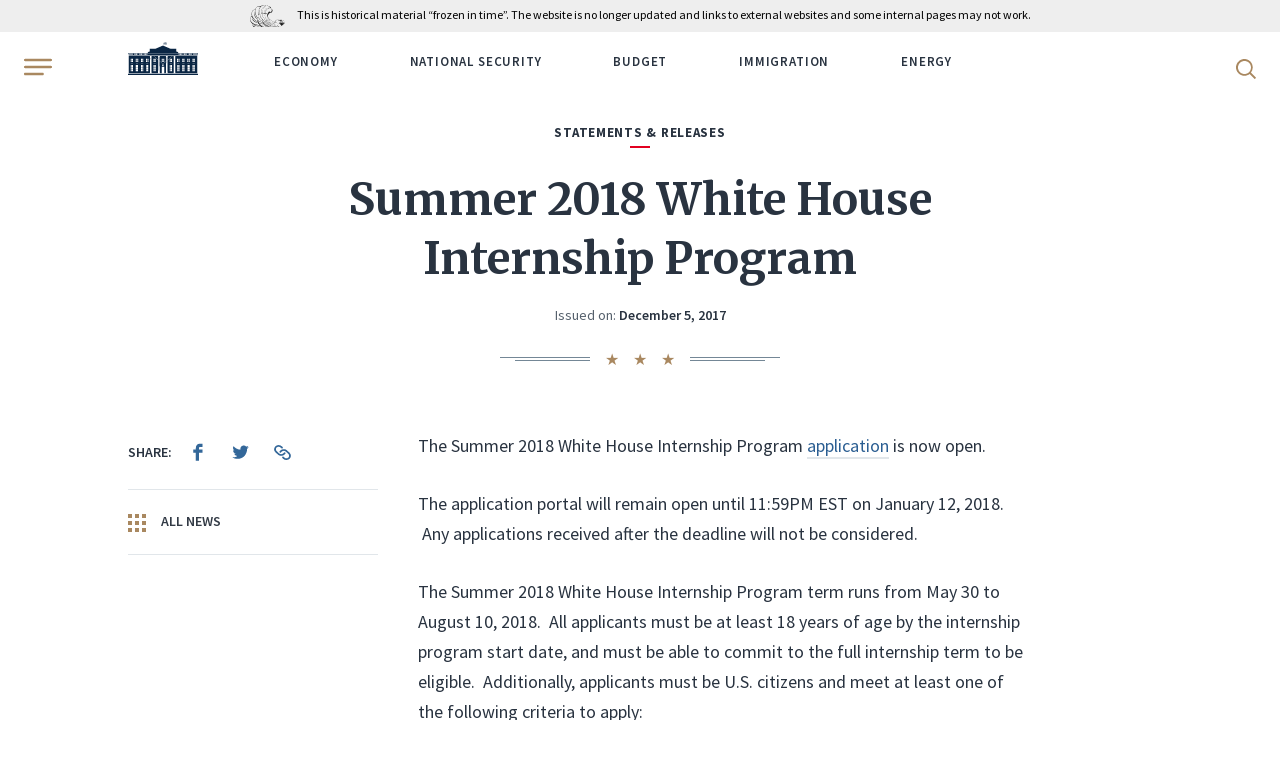

--- FILE ---
content_type: text/html; charset=UTF-8
request_url: https://trumpwhitehouse.archives.gov/briefings-statements/summer-2018-white-house-internship-program/?utm_source=link
body_size: 12482
content:
<!DOCTYPE html>
<html lang="en-US" class="no-js">
<head>
	<script>document.documentElement.className = document.documentElement.className.replace(/\bno-js\b/, 'js');</script>
	<meta charset="UTF-8">
	<meta http-equiv="x-ua-compatible" content="ie=edge">
	<meta name="viewport" content="width=device-width, initial-scale=1">
	<title>Summer 2018 White House Internship Program &#8211; The White House</title>
<meta name='robots' content='max-image-preview:large' />
	<style>img:is([sizes="auto" i], [sizes^="auto," i]) { contain-intrinsic-size: 3000px 1500px }</style>
	<script type="application/ld+json">[{"@context":"https://schema.org","@type":"BreadcrumbList","itemListElement":[{"@type":"ListItem","position":1,"name":"News","item":"https://trumpwhitehouse.archives.gov/news/"},{"@type":"ListItem","position":2,"name":"Briefings & Statements","item":"https://trumpwhitehouse.archives.gov/briefings-statements/"},{"@type":"ListItem","position":3,"name":"Summer 2018 White House Internship Program"}]}]</script>
<link href='https://fonts.googleapis.com' crossorigin rel='preconnect' />
<link href='https://fonts.gstatic.com' crossorigin rel='preconnect' />
<style id='classic-theme-styles-inline-css' type='text/css'>
/*! This file is auto-generated */
.wp-block-button__link{color:#fff;background-color:#32373c;border-radius:9999px;box-shadow:none;text-decoration:none;padding:calc(.667em + 2px) calc(1.333em + 2px);font-size:1.125em}.wp-block-file__button{background:#32373c;color:#fff;text-decoration:none}
</style>
<style id='global-styles-inline-css' type='text/css'>
:root{--wp--preset--aspect-ratio--square: 1;--wp--preset--aspect-ratio--4-3: 4/3;--wp--preset--aspect-ratio--3-4: 3/4;--wp--preset--aspect-ratio--3-2: 3/2;--wp--preset--aspect-ratio--2-3: 2/3;--wp--preset--aspect-ratio--16-9: 16/9;--wp--preset--aspect-ratio--9-16: 9/16;--wp--preset--color--black: #000000;--wp--preset--color--cyan-bluish-gray: #abb8c3;--wp--preset--color--white: #ffffff;--wp--preset--color--pale-pink: #f78da7;--wp--preset--color--vivid-red: #cf2e2e;--wp--preset--color--luminous-vivid-orange: #ff6900;--wp--preset--color--luminous-vivid-amber: #fcb900;--wp--preset--color--light-green-cyan: #7bdcb5;--wp--preset--color--vivid-green-cyan: #00d084;--wp--preset--color--pale-cyan-blue: #8ed1fc;--wp--preset--color--vivid-cyan-blue: #0693e3;--wp--preset--color--vivid-purple: #9b51e0;--wp--preset--gradient--vivid-cyan-blue-to-vivid-purple: linear-gradient(135deg,rgba(6,147,227,1) 0%,rgb(155,81,224) 100%);--wp--preset--gradient--light-green-cyan-to-vivid-green-cyan: linear-gradient(135deg,rgb(122,220,180) 0%,rgb(0,208,130) 100%);--wp--preset--gradient--luminous-vivid-amber-to-luminous-vivid-orange: linear-gradient(135deg,rgba(252,185,0,1) 0%,rgba(255,105,0,1) 100%);--wp--preset--gradient--luminous-vivid-orange-to-vivid-red: linear-gradient(135deg,rgba(255,105,0,1) 0%,rgb(207,46,46) 100%);--wp--preset--gradient--very-light-gray-to-cyan-bluish-gray: linear-gradient(135deg,rgb(238,238,238) 0%,rgb(169,184,195) 100%);--wp--preset--gradient--cool-to-warm-spectrum: linear-gradient(135deg,rgb(74,234,220) 0%,rgb(151,120,209) 20%,rgb(207,42,186) 40%,rgb(238,44,130) 60%,rgb(251,105,98) 80%,rgb(254,248,76) 100%);--wp--preset--gradient--blush-light-purple: linear-gradient(135deg,rgb(255,206,236) 0%,rgb(152,150,240) 100%);--wp--preset--gradient--blush-bordeaux: linear-gradient(135deg,rgb(254,205,165) 0%,rgb(254,45,45) 50%,rgb(107,0,62) 100%);--wp--preset--gradient--luminous-dusk: linear-gradient(135deg,rgb(255,203,112) 0%,rgb(199,81,192) 50%,rgb(65,88,208) 100%);--wp--preset--gradient--pale-ocean: linear-gradient(135deg,rgb(255,245,203) 0%,rgb(182,227,212) 50%,rgb(51,167,181) 100%);--wp--preset--gradient--electric-grass: linear-gradient(135deg,rgb(202,248,128) 0%,rgb(113,206,126) 100%);--wp--preset--gradient--midnight: linear-gradient(135deg,rgb(2,3,129) 0%,rgb(40,116,252) 100%);--wp--preset--font-size--small: 13px;--wp--preset--font-size--medium: 20px;--wp--preset--font-size--large: 36px;--wp--preset--font-size--x-large: 42px;--wp--preset--spacing--20: 0.44rem;--wp--preset--spacing--30: 0.67rem;--wp--preset--spacing--40: 1rem;--wp--preset--spacing--50: 1.5rem;--wp--preset--spacing--60: 2.25rem;--wp--preset--spacing--70: 3.38rem;--wp--preset--spacing--80: 5.06rem;--wp--preset--shadow--natural: 6px 6px 9px rgba(0, 0, 0, 0.2);--wp--preset--shadow--deep: 12px 12px 50px rgba(0, 0, 0, 0.4);--wp--preset--shadow--sharp: 6px 6px 0px rgba(0, 0, 0, 0.2);--wp--preset--shadow--outlined: 6px 6px 0px -3px rgba(255, 255, 255, 1), 6px 6px rgba(0, 0, 0, 1);--wp--preset--shadow--crisp: 6px 6px 0px rgba(0, 0, 0, 1);}:where(.is-layout-flex){gap: 0.5em;}:where(.is-layout-grid){gap: 0.5em;}body .is-layout-flex{display: flex;}.is-layout-flex{flex-wrap: wrap;align-items: center;}.is-layout-flex > :is(*, div){margin: 0;}body .is-layout-grid{display: grid;}.is-layout-grid > :is(*, div){margin: 0;}:where(.wp-block-columns.is-layout-flex){gap: 2em;}:where(.wp-block-columns.is-layout-grid){gap: 2em;}:where(.wp-block-post-template.is-layout-flex){gap: 1.25em;}:where(.wp-block-post-template.is-layout-grid){gap: 1.25em;}.has-black-color{color: var(--wp--preset--color--black) !important;}.has-cyan-bluish-gray-color{color: var(--wp--preset--color--cyan-bluish-gray) !important;}.has-white-color{color: var(--wp--preset--color--white) !important;}.has-pale-pink-color{color: var(--wp--preset--color--pale-pink) !important;}.has-vivid-red-color{color: var(--wp--preset--color--vivid-red) !important;}.has-luminous-vivid-orange-color{color: var(--wp--preset--color--luminous-vivid-orange) !important;}.has-luminous-vivid-amber-color{color: var(--wp--preset--color--luminous-vivid-amber) !important;}.has-light-green-cyan-color{color: var(--wp--preset--color--light-green-cyan) !important;}.has-vivid-green-cyan-color{color: var(--wp--preset--color--vivid-green-cyan) !important;}.has-pale-cyan-blue-color{color: var(--wp--preset--color--pale-cyan-blue) !important;}.has-vivid-cyan-blue-color{color: var(--wp--preset--color--vivid-cyan-blue) !important;}.has-vivid-purple-color{color: var(--wp--preset--color--vivid-purple) !important;}.has-black-background-color{background-color: var(--wp--preset--color--black) !important;}.has-cyan-bluish-gray-background-color{background-color: var(--wp--preset--color--cyan-bluish-gray) !important;}.has-white-background-color{background-color: var(--wp--preset--color--white) !important;}.has-pale-pink-background-color{background-color: var(--wp--preset--color--pale-pink) !important;}.has-vivid-red-background-color{background-color: var(--wp--preset--color--vivid-red) !important;}.has-luminous-vivid-orange-background-color{background-color: var(--wp--preset--color--luminous-vivid-orange) !important;}.has-luminous-vivid-amber-background-color{background-color: var(--wp--preset--color--luminous-vivid-amber) !important;}.has-light-green-cyan-background-color{background-color: var(--wp--preset--color--light-green-cyan) !important;}.has-vivid-green-cyan-background-color{background-color: var(--wp--preset--color--vivid-green-cyan) !important;}.has-pale-cyan-blue-background-color{background-color: var(--wp--preset--color--pale-cyan-blue) !important;}.has-vivid-cyan-blue-background-color{background-color: var(--wp--preset--color--vivid-cyan-blue) !important;}.has-vivid-purple-background-color{background-color: var(--wp--preset--color--vivid-purple) !important;}.has-black-border-color{border-color: var(--wp--preset--color--black) !important;}.has-cyan-bluish-gray-border-color{border-color: var(--wp--preset--color--cyan-bluish-gray) !important;}.has-white-border-color{border-color: var(--wp--preset--color--white) !important;}.has-pale-pink-border-color{border-color: var(--wp--preset--color--pale-pink) !important;}.has-vivid-red-border-color{border-color: var(--wp--preset--color--vivid-red) !important;}.has-luminous-vivid-orange-border-color{border-color: var(--wp--preset--color--luminous-vivid-orange) !important;}.has-luminous-vivid-amber-border-color{border-color: var(--wp--preset--color--luminous-vivid-amber) !important;}.has-light-green-cyan-border-color{border-color: var(--wp--preset--color--light-green-cyan) !important;}.has-vivid-green-cyan-border-color{border-color: var(--wp--preset--color--vivid-green-cyan) !important;}.has-pale-cyan-blue-border-color{border-color: var(--wp--preset--color--pale-cyan-blue) !important;}.has-vivid-cyan-blue-border-color{border-color: var(--wp--preset--color--vivid-cyan-blue) !important;}.has-vivid-purple-border-color{border-color: var(--wp--preset--color--vivid-purple) !important;}.has-vivid-cyan-blue-to-vivid-purple-gradient-background{background: var(--wp--preset--gradient--vivid-cyan-blue-to-vivid-purple) !important;}.has-light-green-cyan-to-vivid-green-cyan-gradient-background{background: var(--wp--preset--gradient--light-green-cyan-to-vivid-green-cyan) !important;}.has-luminous-vivid-amber-to-luminous-vivid-orange-gradient-background{background: var(--wp--preset--gradient--luminous-vivid-amber-to-luminous-vivid-orange) !important;}.has-luminous-vivid-orange-to-vivid-red-gradient-background{background: var(--wp--preset--gradient--luminous-vivid-orange-to-vivid-red) !important;}.has-very-light-gray-to-cyan-bluish-gray-gradient-background{background: var(--wp--preset--gradient--very-light-gray-to-cyan-bluish-gray) !important;}.has-cool-to-warm-spectrum-gradient-background{background: var(--wp--preset--gradient--cool-to-warm-spectrum) !important;}.has-blush-light-purple-gradient-background{background: var(--wp--preset--gradient--blush-light-purple) !important;}.has-blush-bordeaux-gradient-background{background: var(--wp--preset--gradient--blush-bordeaux) !important;}.has-luminous-dusk-gradient-background{background: var(--wp--preset--gradient--luminous-dusk) !important;}.has-pale-ocean-gradient-background{background: var(--wp--preset--gradient--pale-ocean) !important;}.has-electric-grass-gradient-background{background: var(--wp--preset--gradient--electric-grass) !important;}.has-midnight-gradient-background{background: var(--wp--preset--gradient--midnight) !important;}.has-small-font-size{font-size: var(--wp--preset--font-size--small) !important;}.has-medium-font-size{font-size: var(--wp--preset--font-size--medium) !important;}.has-large-font-size{font-size: var(--wp--preset--font-size--large) !important;}.has-x-large-font-size{font-size: var(--wp--preset--font-size--x-large) !important;}
:where(.wp-block-post-template.is-layout-flex){gap: 1.25em;}:where(.wp-block-post-template.is-layout-grid){gap: 1.25em;}
:where(.wp-block-columns.is-layout-flex){gap: 2em;}:where(.wp-block-columns.is-layout-grid){gap: 2em;}
:root :where(.wp-block-pullquote){font-size: 1.5em;line-height: 1.6;}
</style>
<link rel='stylesheet' id='google-fonts-css' href='https://fonts.googleapis.com/css2?family=Merriweather:ital,wght@0,300;0,400;0,700;0,900;1,300;1,400;1,700;1,900&#038;family=Source+Sans+Pro:ital,wght@0,300;0,400;0,600;0,700;1,300;1,400;1,600;1,700&#038;display=swap' type='text/css' media='all' />
<link rel='stylesheet' id='site-css' href='https://trumpwhitehouse.archives.gov/wp-content/themes/whitehouse/assets/dist/site.min.css?ver=e6935da6' type='text/css' media='all' />
<script type="text/javascript" src="https://trumpwhitehouse.archives.gov/wp-content/themes/whitehouse/assets/dist/polyfills.min.js?ver=e6935da6" id="polyfills-js" nomodule></script>
<link rel="canonical" href="https://trumpwhitehouse.archives.gov/briefings-statements/summer-2018-white-house-internship-program/" />
<link rel="icon" type="image/x-icon" href="/favicon.ico?ver=e6935da6">
<link rel="icon" type="image/png" sizes="32x32" href="/favicon-32x32.png?ver=e6935da6">
<link rel="icon" type="image/png" sizes="16x16" href="/favicon-16x16.png?ver=e6935da6">
<link rel="apple-touch-icon-precomposed" sizes="180x180" href="/apple-touch-icon-precomposed.png?ver=e6935da6">
<link rel="icon" type="image/png" sizes="256x256" href="/touch-icon-256x256.png?ver=e6935da6">
<link rel="icon" type="image/png" sizes="192x192" href="/touch-icon-192x192.png?ver=e6935da6">
<link rel="manifest" href="/site.webmanifest?ver=e6935da6">
<link rel="mask-icon" href="/safari-pinned-tab.svg?ver=e6935da6" color="#336799">
<meta name="apple-mobile-web-app-title" content="The White House">
<meta name="application-name" content="The White House">
<meta name="msapplication-TileColor" content="#0c2644">
<meta name="theme-color" content="#f5f5f5">
	         <!-- Google Tag Manager -->
  <script>(function(w,d,s,l,i){w[l]=w[l]||[];w[l].push({'gtm.start':
  new Date().getTime(),event:'gtm.js'});var f=d.getElementsByTagName(s)[0],
  j=d.createElement(s),dl=l!='dataLayer'?'&l='+l:'';j.async=true;j.src=
  'https://www.googletagmanager.com/gtm.js?id='+i+dl;f.parentNode.insertBefore(j,f);
  })(window,document,'script','dataLayer','GTM-WLMC86');</script>
  <!-- End Google Tag Manager -->
        </head>
<body class="briefing-statement-template-default single single-briefing-statement postid-7729">
<!-- Google Tag Manager (noscript) -->
<noscript><iframe alt="Google Tag Manager" src="https://www.googletagmanager.com/ns.html?id=GTM-WLMC86"
height="0" width="0" style="display:none;visibility:hidden" title="Google Tag Manager"></iframe></noscript>
<!-- End Google Tag Manager (noscript) -->

<a class="skip-link" href="#main-content"><span>Skip to content</span></a>

<div class="body-overflow">
<header class="header header--dark header--mobile-share">
	<div class="header__container">
		<div class='nara-disclaimer' style='background-color:#eee;color:black;'>
			<div class='nara-disclaimer-inner header__wrap' >
				<a href='https://www.archives.gov' title='National Archives'><img src='https://www.archives.gov/nara-banner/nara-logo-eagle.svg' alt='National Archives' /></a>
				<span>This is historical material “frozen in time”. The website is no longer updated and links to external websites and some internal pages may not work.</span>
			</div>
		</div>
		<div class="header__inner">
			<button type="button" class="header__hamburger" aria-label="Open Menu">
				<b class="svg svg--hamburger"><svg xmlns="http://www.w3.org/2000/svg" viewBox="0 0 24 14" height="20" width="28" role="img" focusable="false"><title>Open Menu</title><path fill="#A98860" d="M.64,12H16.36c.36,0,.64.43.64,1s-.28,1-.64,1H.64C.28,14,0,13.57,0,13s.28-1,.64-1M23.1,2H.9A.94.94,0,0,1,0,1,.94.94,0,0,1,.9,0H23.1A.94.94,0,0,1,24,1a.94.94,0,0,1-.9,1M.9,8A.94.94,0,0,1,0,7,.94.94,0,0,1,.9,6H23.1A.94.94,0,0,1,24,7a.94.94,0,0,1-.9,1Z"></path></svg></b>			</button>
			<div class="header__wrap">
				<div class="header__logo">
					<a href="https://trumpwhitehouse.archives.gov">
						<span class="visually-hidden">WhiteHouse.gov</span>
						<b class="svg svg--logo"><svg xmlns="http://www.w3.org/2000/svg" width="75" height="35" viewBox="0 0 300 140" role="img" focusable="false"><title>WhiteHouse.gov</title><style>.st0{fill:#fff}.st1{fill:#cbcbca}.st2,.st3{fill:#d9dce1}</style><path class="st0" d="M149.8 93.2V59.6h-39l39 33.6zM145 70.7h4.4v6.7H145v-6.7zm4.4 7.8v6.8H145v-6.8h4.4zm.9-18.9v33.6l39-33.6h-39zm4.9 25.7h-4.4v-6.7h4.4v6.7zm-4.4-7.9v-6.7h4.4v6.7h-4.4z"></path><path class="st0" d="M189.6 59.6l-39.4 34 2.4 3h-5.2l2.4-3-39.5-34H2.7v73h141.6v-27.2h5.2v27.3h1v-27.3h5.2v27.3h141.6v-73H189.6zM109 70.7h4.4v6.7H109v-6.7zm-25.8 0h4.4v6.7h-4.4v-6.7zm0 7.8h4.4v6.8h-4.4v-6.8zm-5.8-7.8h4.4v6.7h-4.3v-6.7zm0 7.8h4.4v6.8h-4.3v-6.8zm-22-7.8h4.4v6.7h-4.3v-6.7zm-16.2 0h4.3v6.7h-4.3v-6.7zm0 7.8h4.3v6.8h-4.3v-6.8zm-5.8-7.8h4.4v6.7h-4.3v-6.7zm0 7.8h4.4v6.8h-4.3v-6.8zm-22-7.8h4.4v6.7h-4.4v-6.7zm0 7.8h4.4v6.8h-4.4v-6.8zm4.6 46h-4.3v-8.1H16v8zm0-9.2h-4.3v-8H16v8zm0-9.3h-4.3v-8H16v8zm-3.5-12.6h-.7c0-1.5 2.2-3.4 4.7-3.4s4.7 1.9 4.7 3.4h-.7c0-1.3-1.7-2.2-4-2.2s-4 .9-4 2.2zm8.8 31H17v-8h4.4v8zm0-9.1H17v-8h4.4v8zm0-9.3H17v-8h4.4v8zm.2-20.7h-4.3v-6.7h4.3v6.7zm0-7.9h-4.3v-6.7h4.3v6.7zm16.5 47h-4.3v-8H38v8zm0-9.1h-4.3v-8H38v8zm0-9.3h-4.3v-8H38v8zm5.3 18.4H39v-8h4.3v8zm0-9.1H39v-8h4.3v8zm0-9.3H39v-8h4.3v8zM43 93.4l-4.4-2-4.4 2h-1.3l5.7-3.4 5.7 3.4H43zm12.6-14.9h4.3v6.8h-4.3v-6.8zm4.5 46h-4.3v-8.1H60v8zm0-9.2h-4.3v-8H60v8zm0-9.3h-4.3v-8H60v8zm-3.5-12.6h-.7c0-1.5 2.2-3.4 4.7-3.4s4.7 1.9 4.7 3.4h-.7c0-1.3-1.7-2.2-4-2.2s-4 .9-4 2.2zm8.8 31H61v-8h4.4v8zm0-9.1H61v-8h4.4v8zm0-9.3H61v-8h4.4v8zm.2-20.7h-4.3v-6.7h4.3v6.7zm0-7.9h-4.3v-6.7h4.3v6.7zm16.5 47h-4.3v-8H82v8zm0-9.1h-4.3v-8H82v8zm0-9.3h-4.3v-8H82v8zm5.3 18.4H83v-8h4.3v8zm0-9.1H83v-8h4.3v8zm0-9.3H83v-8h4.3v8zM87 93.4l-4.4-2-4.4 2h-1.3l5.7-3.4 5.7 3.4H87zm22-14.9h4.4v6.8H109v-6.8zm4.7 46h-4.4v-8.1h4.4v8zm0-9.2h-4.4v-8h4.4v8zm0-9.3h-4.4v-8h4.4v8zM110 93.5h-.8c0-1.6 2.2-3.5 4.7-3.5 2.6 0 4.8 2 4.8 3.4h-.8c0-1.3-1.7-2.2-4-2.2s-4 .9-4 2.3zm8.8 31h-4.4v-8.1h4.4v8zm0-9.2h-4.4v-8h4.4v8zm0-9.3h-4.4v-8h4.4v8zm.2-20.7h-4.4v-6.7h4.4v6.7zm0-7.9h-4.4v-6.7h4.4v6.7zm30.6 23.9h-2.3v-4.4h2.3v4.4zm2.9 0h-2.3v-4.4h2.3v4.4zm123.7-30.6h4.4v6.7h-4.4v-6.7zm-16.2 0h4.4v6.7h-4.4v-6.7zm0 7.8h4.4v6.8h-4.4v-6.8zm-5.7-7.8h4.4v6.7h-4.4v-6.7zm0 7.8h4.4v6.8h-4.4v-6.8zm-22-7.8h4.4v6.7h-4.3v-6.7zm-16.1 0h4.3v6.7h-4.3v-6.7zm0 7.8h4.3v6.8h-4.3v-6.8zm-5.8-7.8h4.4v6.7h-4.4v-6.7zm0 7.8h4.4v6.8h-4.4v-6.8zm-32-7.8h4.5v6.7h-4.4v-6.7zm0 7.8h4.5v6.8h-4.4v-6.8zm4.7 46h-4.4v-8.1h4.4v8zm0-9.2h-4.4v-8h4.4v8zm0-9.3h-4.4v-8h4.4v8zm-3.5-12.5h-.8c0-1.6 2.2-3.5 4.7-3.5 2.6 0 4.8 2 4.8 3.4h-.8c0-1.3-1.7-2.2-4-2.2s-4 .9-4 2.3zm8.8 31H184v-8.1h4.4v8zm0-9.2H184v-8h4.4v8zm0-9.3H184v-8h4.4v8zm.2-20.7h-4.4v-6.7h4.4v6.7zm0-7.9h-4.4v-6.7h4.4v6.7zm26.4 47h-4.3v-8h4.3v8zm0-9.1h-4.3v-8h4.3v8zm0-9.3h-4.3v-8h4.3v8zm5.3 18.4H216v-8h4.4v8zm0-9.1H216v-8h4.4v8zm0-9.3H216v-8h4.4v8zm-.4-12.6l-4.4-2-4.4 2h-1.3l5.7-3.4 5.7 3.4H220zm12.5-14.9h4.3v6.8h-4.3v-6.8zm4.6 46h-4.4v-8.1h4.4v8zm0-9.2h-4.4v-8h4.4v8zm0-9.3h-4.4v-8h4.4v8zm-3.6-12.5h-.7c0-1.6 2.2-3.5 4.7-3.5 2.6 0 4.7 1.9 4.7 3.5h-.7c0-1.4-1.7-2.3-4-2.3s-4 .9-4 2.3zm8.8 31H238v-8.1h4.3v8zm0-9.2H238v-8h4.3v8zm0-9.3H238v-8h4.3v8zm.3-20.7h-4.4v-6.7h4.4v6.7zm0-7.9h-4.4v-6.7h4.4v6.7zm16.4 47h-4.4v-8h4.4v8zm0-9.1h-4.4v-8h4.4v8zm0-9.3h-4.4v-8h4.4v8zm5.3 18.4h-4.4v-8h4.4v8zm0-9.1h-4.4v-8h4.4v8zm0-9.3h-4.4v-8h4.4v8zm-.5-12.6l-4.4-2-4.3 2h-1.4l5.8-3.4 5.7 3.4h-1.4zm12.5-14.9h4.4v6.8h-4.4v-6.8zm4.6 46h-4.3v-8.1h4.3v8zm0-9.2h-4.3v-8h4.3v8zm0-9.3h-4.3v-8h4.3v8zm-3.5-12.6h-.7c0-1.5 2.2-3.4 4.7-3.4s4.7 1.9 4.7 3.4h-.7c0-1.3-1.7-2.2-4-2.2s-4 .9-4 2.2zm8.8 31h-4.4v-8h4.4v8zm0-9.1h-4.4v-8h4.4v8zm0-9.3h-4.4v-8h4.4v8zm.2-20.7h-4.3v-6.7h4.3v6.7zm0-7.9h-4.3v-6.7h4.3v6.7zM0 48.2v1.3h2.7v8.1h294.7v-8H300v-1.4H0zm5.4 6.5h-1v-5.4h1v5.4zm1.8 0h-1v-5.4h1v5.4zm1.8 0H8v-5.4h1v5.4zm1.7 0h-1v-5.4h1v5.4zm1.8 0h-1v-5.4h1v5.4zm1.8 0h-1v-5.4h1v5.4zm1.8 0h-1v-5.4h1v5.4zm1.7 0h-1v-5.4h1v5.4zm1.8 0h-1v-5.4h1v5.4zm6.9 0h-1v-5.4h1v5.4zm1.8 0h-1v-5.4h1v5.4zm1.7 0h-1v-5.4h1v5.4zm1.8 0h-1v-5.4h1v5.4zm1.8 0h-1v-5.4h1v5.4zm1.8 0h-1v-5.4h1v5.4zm1.7 0h-1v-5.4h1v5.4zm1.8 0h-1v-5.4h1v5.4zm1.8 0h-1v-5.4h1v5.4zm6.9 0h-1v-5.4h1v5.4zm1.7 0h-1v-5.4h1v5.4zm1.8 0h-1v-5.4h1v5.4zm1.8 0h-1v-5.4h1v5.4zm1.8 0h-1v-5.4h1v5.4zm1.7 0h-1v-5.4h1v5.4zm1.8 0h-1v-5.4h1v5.4zm1.8 0h-1v-5.4h1v5.4zm1.8 0h-1v-5.4h1v5.4zm6.8 0h-1v-5.4h1v5.4zm1.8 0h-1v-5.4h1v5.4zm1.8 0h-1v-5.4h1v5.4zm1.8 0h-1v-5.4h1v5.4zm1.7 0h-1v-5.4h1v5.4zm1.8 0h-1v-5.4h1v5.4zm1.8 0h-1v-5.4h1v5.4zm1.8 0h-1v-5.4h1v5.4zm1.7 0h-1v-5.4h1v5.4zm135.3 0h-1v-5.4h1v5.4zm1.8 0h-1v-5.4h1v5.4zm1.8 0h-1v-5.4h1v5.4zm1.8 0h-1v-5.4h1v5.4zm1.7 0h-1v-5.4h1v5.4zm1.8 0h-1v-5.4h1v5.4zm1.8 0h-1v-5.4h1v5.4zm1.7 0h-1v-5.4h1v5.4zm1.8 0h-1v-5.4h1v5.4zm7 0h-1v-5.4h1v5.4zm1.7 0h-1v-5.4h1v5.4zm1.8 0h-1v-5.4h1v5.4zm1.7 0h-1v-5.4h1v5.4zm1.8 0h-1v-5.4h1v5.4zm1.8 0h-1v-5.4h1v5.4zm1.8 0h-1v-5.4h1v5.4zm1.7 0h-1v-5.4h1v5.4zm1.8 0h-1v-5.4h1v5.4zm6.9 0h-1v-5.4h1v5.4zm1.8 0h-1v-5.4h1v5.4zm1.7 0h-1v-5.4h1v5.4zm1.8 0h-1v-5.4h1v5.4zm1.8 0h-1v-5.4h1v5.4zm1.8 0h-1v-5.4h1v5.4zm1.7 0h-1v-5.4h1v5.4zm1.8 0h-1v-5.4h1v5.4zm1.8 0h-1v-5.4h1v5.4zm6.9 0h-1v-5.4h1v5.4zm1.7 0h-1v-5.4h1v5.4zm1.8 0h-1v-5.4h1v5.4zm1.8 0h-1v-5.4h1v5.4zm1.8 0h-1v-5.4h1v5.4zm1.7 0h-1v-5.4h1v5.4zm1.8 0h-1v-5.4h1v5.4zm1.8 0h-1v-5.4h1v5.4zm1.8 0h-1v-5.4h1v5.4zM150.3 15.6V9.8c-.2 0-.4.3-.6.5v-.1 5.4h.6z"></path><path class="st0" d="M149.7 7.7V7c5.5-3.4 10.9 3.4 16.3 0v.7c-5.4 3.4-10.8-3.5-16.3 0zM166 9v-.7c-5.4 3.4-10.8-3.4-16.3 0V9c5.5-3.4 10.9 3.4 16.3 0zm-15.2.8c5.1-2 10.1 3.7 15.2.5v-.7c-5.4 3.5-10.8-3.4-16.3 0v.7l1.2-.6zm1.2-6v-.1l-.1.1-.2.1h.2l-.1.3.1-.2.2.1V4v-.1h-.1zm0-1V3h-.3.2v.2h.2V3h-.1v-.2zm.9 1.2H153.2V4v-.2h-.1v-.1l-.1.1h-.2l.1.1V4zm-.9.8v-.2.2h-.3.2V5l.2.1V5l.1-.2h-.2zm-.6-3.3v.2h-.2l.1.2V2l.1-.1h.2v-.1-.2h-.1zm1.2 3.6V5h-.1v.1h-.2l.1.2v.1h.2v-.2h0zm0-2l-.2.2h-.1l.1.2v.1h.2v-.2h0V3zm.5 1.7l.1.1v-.1-.1h-.1v-.2l-.1.2h-.2.1V5h.2zm-.6-.8v.2h-.2l.1.1v.2h.2v-.1l.1-.2h-.1V4zm0-2.7v.2h-.2l.1.1v.2l.1-.1h.1v-.1l.1-.1h-.2v-.2zm0 1v.1h-.2l.1.1v.2l.1-.1.2.1-.1-.2h.1v-.1h-.1v-.2zm-1 .2l-.1.2h-.2.1V3l.1-.2h.2v-.2h-.1v-.1zm.5-.6V2h-.3.2V2.3l.2.1v-.2l.1-.1h-.2V2zm-1.7 1.9V4h-.2l.1.1v.2l.1-.2h.2v-.3l-.1.1v-.1zm0 .9v.2h-.2l.1.1v.2l.1-.2h.2v-.3l-.1.1v-.1zm0-1.8V3h-.2l.2.1-.1.2.1-.2h.2V3h-.1V3zm0-1v.3h-.2.1v.3l.1-.2h.2v-.1V2h-.1zm5.3.2l.1-.1.2.1V2h-.1v-.3l-.1.2h-.2.1v.3zm-5.2 3.6v-.1.1l-.1.1-.2.1h.1v.2l.1-.1h.2v-.2-.1zm1-2.3v.2h-.2.1V4l.1-.2h.2v-.2h-.1v-.1zM151 5V5 5h-.3l.2.1v.1h.2v-.2l.1-.1h-.2zm.5-.7v.2h-.2.1v.2H151.6v-.1-.2h-.1v-.1zm-.5-2.1v.2h-.3l.2.1v0h.2l.1-.2h-.2v-.1zm.6 3.1v-.1l-.1.1-.2.1h.1v.3l.1-.2.2.1v-.2-.1h-.1zm-.6-2.2v.2h-.3l.2.1v0h.1l.1.1v-.2l.1-.1h-.2v-.1zm0 1V4v.2h-.3l.2.1v0h.2l.1-.2h-.2zm2.6.3l.2.1v-.1l.1-.2h-.2V4v.2h-.3l.2.1zm1.6-.2H155.4l-.1-.1h.1l-.1-.1-.1-.2v.1h-.3l.2.1v.2zm0 1l.1-.2.2.2-.1-.2h.1l-.1-.1-.1-.2v.2h-.3.2v.2zm0-2v.1h.2v-.1h.1l-.2-.1v-.2.1h-.3l.2.1v.2zm0-.8H155.4l-.1-.1.1-.1h-.1l-.1-.2V2h-.3l.2.1v.2zm-.5.2v.1l.2.1v-.2h-.1v-.3l-.1.2h-.2l.2.1zm0 1l.2.1v-.1l.1-.1h-.2v-.2l-.1.1h-.2l.1.1v.2zm0-1.8l.2.1v-.2h-.1v-.3l-.1.2h-.2l.1.1v.2zm1 4l.1-.2.2.2v-.2l-.1-.1v-.1-.1h-.1v.1h-.2l.1.1v.2zM152.9 3h.2v-.2h0v-.2l-.1.1h-.2l.1.1v.2zm2.7 1.6v.1H155.9v-.1l-.1-.1v-.2l-.1.1h-.2l.1.1v.1zm0-.8H155.9v-.1l-.1-.1v-.2l-.1.1h-.2l.1.1V4zm0-1h.1l.2.2v-.2-.1h-.1v-.2l-.1.1h-.2l.2.1zm-2.1-.4v.1h.2v-.1h.1v-.1h-.2v-.2.2h-.3l.2.1zm0 1l.2.1v-.2h.1l-.2-.1v-.2.2h-.3l.2.1v.2zm0-1.8h.2v-.1l.1-.1h-.2v-.2.2h-.3.2v.3zm0 3.7v-.1l.2.1v-.2h-.1V5v.1h-.3l.2.1v.2zm-.6-3.2H153.2V2h-.1v-.3l-.1.2h-.2l.1.1v.2zm1.6 3.3H154.8v-.1l.1-.1h-.2v-.1V5l-.1.1h-.2l.1.1v.2zM154 5l.1-.1.2.1v-.2l-.1-.1v-.2l-.1.2h-.2l.1.1V5zm.5-.5h.1l.2.1v-.2h-.1V4l-.1.2h-.2l.1.1zm-.5-2.3H154.3v-.1V2h-.1v-.2l-.1.2h-.2.1v.3zm0 .9h.1l.2.1V3l-.1-.1v-.2l-.1.2h-.2l.1.1v.1zm0 1l.1-.1h.2V4l-.1-.1v-.2l-.1.2h-.2.1v.3zm2.2 1.8c3.3.9 6.5 2.5 9.8.5v-.7c-3.3 2-6.5.4-9.8-.5v-.7c3.3 1 6.6 2.6 9.8.5v-.6c-3.3 2-6.5.4-9.8-.5v-.7c3.3 1 6.6 2.6 9.8.5v-.6c-3.3 2-6.5.4-9.8-.5v-.7c3.3 1 6.6 2.6 9.8.5v-.7c-3.3 2-6.5.4-9.8-.5V6zm-6.4-4.6V7 1.3zm6.5 0l-.5-.1a19.6 19.6 0 00-6 .1v.2c.9-.3 2.3-.4 3.8-.4l2.2.2.6.1v-.1zm-71 45l-1-2.9 9.3-3.8V28.7l24.3-.2L150 15l31.6 13.5 24.8.3-.1 10.8 9.4 3.9-1 2.9H85.3zM0 134.7h300v5.4H0z"></path><path class="st1" opacity=".1" d="M192 66h-86l-10.8-6.4h109.3z"></path><path class="st3" d="M137 132.3h-.2v-1c0-.2 0-.3-.2-.5a1 1 0 00-.3-.7h-.1a1 1 0 00-.2-.4l-.1-.2a421687 421687 0 01-.8-62l.2-.6c0-.3 0-.6-.2-.9v-1.5c.1-.2.2-.3.1-.5v-.8c.2 0 .2-.2.3-.3.3-.2.5-.5.5-1l.1-.4v-1.1-.3h.7l-.4-.4h-7.9-.2l-.1.4h.6V62c0 .5.3.8.6 1l.2.3v.7l.1.6.1 1.4c-.3.4-.4 1-.2 1.4l.1.2.1.3-.8 61.7-.1.2-.2.3-.1.2a1 1 0 00-.3.7l-.2.4v1.4h9v-.4zm34 0h-.3v-1c0-.2 0-.3-.2-.5a1 1 0 00-.3-.7 1 1 0 00-.3-.4l-.1-.2a421687 421687 0 01-.7-62l.2-.6c0-.3 0-.6-.2-.9h-.1v-1.5l.2-.5v-.8l.2-.3c.3-.2.5-.5.5-1l.2-.4v-1.1-.3h.6l-.3-.4h-8-.2l-.1.4h.6V62c.1.5.3.8.6 1l.2.3v.7c0 .3 0 .4.2.6v1.4c-.3.4-.3 1-.2 1.4l.2.2v.3l-.8 61.7v.2c-.2 0-.2.2-.3.3v.2a1 1 0 00-.4.7l-.2.4v1.4h9v-.4zm-68.9 0h-.2v-1l-.2-.5a1 1 0 00-.4-.7 1 1 0 00-.2-.4l-.1-.2a421687 421687 0 01-.8-62l.2-.6c0-.3 0-.6-.2-.9v-1.5c.1-.2.2-.3.1-.5v-.8c.2 0 .2-.2.3-.3.3-.2.5-.5.5-1l.1-.4v-1.1-.3h.7l-.4-.4h-7.9-.2l-.1.4h.6V62c0 .5.3.8.6 1l.2.3v.7l.1.6v1.4c-.2.4-.3 1 0 1.4v.2l.1.3-.8 61.7-.1.2-.2.3-.1.2a1 1 0 00-.3.7l-.2.4v1.4h9l-.1-.4zm101.8 0h-.3v-1l-.1-.5a1 1 0 00-.4-.7 1 1 0 00-.3-.4v-.2a421687 421687 0 01-.8-62l.2-.6c0-.3 0-.6-.2-.9v-1.5l.1-.5v-.8l.2-.3c.3-.2.5-.5.6-1l.1-.4v-1.1-.3h.6l-.3-.4h-7.9-.2l-.2.4h.6V61.5l.1.4c0 .5.2.8.5 1l.3.3v.7l.1.6v1.4c-.2.4-.3 1-.1 1.4l.1.2v.3l-.7 61.7-.1.2-.2.3-.2.2a1 1 0 00-.3.7l-.1.4v1.4h9l-.1-.4z"></path><path class="st2" d="M104.4 41.5l45.1-18.6 46.6 18.6z"></path></svg></b>					</a>
				</div>

														<div class="header__mobile-share">
						<a data-clipboard-text="https://trumpwhitehouse.archives.gov/briefings-statements/summer-2018-white-house-internship-program/?utm_source=link&#038;utm_medium=header" href="https://trumpwhitehouse.archives.gov/briefings-statements/summer-2018-white-house-internship-program/?utm_source=link&#038;utm_medium=header">
							<b class="svg svg--share-link"><svg xmlns="http://www.w3.org/2000/svg" width="17" height="15" role="img" focusable="false"><title>Copy URL to your clipboard</title><use xlink:href="#svg-4dd483c688c555a0e4c94d866f95f8f3" href="#svg-4dd483c688c555a0e4c94d866f95f8f3"></use></svg></b> Share
						</a>
					</div>
				
				<nav class="nav nav--primary header__nav"><ul class="nav__menu nav__menu--depth0 menu"><li class="nav__menu-item nav__menu-item--depth0 menu-item menu-item-type-post_type menu-item-object-issue menu-item-692"><a href="https://trumpwhitehouse.archives.gov/issues/economy-jobs/" class="nav__link">Economy</a></li>
<li class="nav__menu-item nav__menu-item--depth0 menu-item menu-item-type-post_type menu-item-object-issue menu-item-693"><a href="https://trumpwhitehouse.archives.gov/issues/national-security-defense/" class="nav__link">National Security</a></li>
<li class="nav__menu-item nav__menu-item--depth0 menu-item menu-item-type-post_type menu-item-object-issue menu-item-16229"><a href="https://trumpwhitehouse.archives.gov/issues/budget-spending/" class="nav__link">Budget</a></li>
<li class="nav__menu-item nav__menu-item--depth0 menu-item menu-item-type-post_type menu-item-object-issue menu-item-16236"><a href="https://trumpwhitehouse.archives.gov/issues/immigration/" class="nav__link">Immigration</a></li>
<li class="nav__menu-item nav__menu-item--depth0 menu-item menu-item-type-post_type menu-item-object-issue menu-item-255535"><a href="https://trumpwhitehouse.archives.gov/issues/energy-environment/" class="nav__link">Energy</a></li>
</ul></nav>			</div>
			<a href="https://trumpwhitehouse.archives.gov/search/" class="header__search">
				<span class="visually-hidden">Search WhiteHouse.gov</span>
				<b class="svg svg--search"><svg xmlns="http://www.w3.org/2000/svg" viewBox="0 0 20 20" height="20" width="20" role="img" focusable="false"><title>Open Search</title><path fill="#A98860" d="M20,18.7l-5.1-5.1c2.6-3.3,2.4-8.1-0.6-11.2C12.7,0.9,10.6,0,8.4,0C6.1,0,4,0.9,2.5,2.5 C0.9,4,0,6.1,0,8.4s0.9,4.3,2.5,5.9c1.6,1.6,3.7,2.5,5.9,2.5c1.9,0,3.8-0.7,5.3-1.8l5.1,5.1L20,18.7z M8.5,15 c-1.7,0-3.4-0.7-4.6-1.9C2.7,11.9,2,10.2,2,8.5s0.7-3.4,1.9-4.6C5.1,2.7,6.8,2,8.5,2c1.7,0,3.4,0.7,4.6,1.9c2.5,2.5,2.5,6.7,0,9.2 C11.9,14.3,10.2,15,8.5,15z"></path></svg></b>			</a>
		</div>
	</div>
</header>
<main id="main-content">

<div class="page-header page-header--small-title">
	<div class="page-header__wrap">
					<p class="page-header__section">
				Statements &amp; Releases			</p>
				<h1 class="page-header__title">Summer 2018 White House Internship Program</h1>
		<div class="meta meta--mobile-wrap">
						<p class="meta__date">
				<span class="meta__label">Issued on:</span>
				<time>December 5, 2017</time>
			</p>
		</div>
		<span class="divider"><hr><hr></span>
	</div>
</div>

<div class="page-content">
	<div class="page-content__wrap">
		<div class="page-content__content editor">
			<aside class="editor__module editor__module--left editor__module--named editor__module-share"><div class="share share--sidebar">
	<div class="share__label" >
				<span class="share__label-static">Share:</span>
	</div>
	<ul class="share__list" role="menu">
		<li class="share__item share__item--facebook" role="menuitem">
			<a class="share__link share__link--facebook" href="https://www.facebook.com/sharer.php?u=https%3A%2F%2Ftrumpwhitehouse.archives.gov%2Fbriefings-statements%2Fsummer-2018-white-house-internship-program%2F%3Futm_source%3Dfacebook" target="_blank" rel="noopener noreferrer" aria-label="Share on Facebook">
				<b class="svg svg--share-facebook"><svg xmlns="http://www.w3.org/2000/svg" width="10" height="18" role="img" focusable="false"><title>Share on Facebook</title><use xlink:href="#svg-8c645b960ff3a8031691e9258940e50e" href="#svg-8c645b960ff3a8031691e9258940e50e"></use></svg></b>			</a>
		</li>
		<li class="share__item share__item--twitter" role="menuitem">
			<a class="share__link share__link--twitter" href="https://twitter.com/intent/tweet?url=https%3A%2F%2Ftrumpwhitehouse.archives.gov%2Fbriefings-statements%2Fsummer-2018-white-house-internship-program%2F%3Futm_source%3Dtwitter&#038;text=Summer%202018%20White%20House%20Internship%20Program&#038;via=whitehouse" target="_blank" rel="noopener noreferrer" aria-label="Share on Twitter">
				<b class="svg svg--share-twitter"><svg xmlns="http://www.w3.org/2000/svg" width="17" height="14" role="img" focusable="false"><title>Share on Twitter</title><use xlink:href="#svg-13e93fe2226e13b1a1ddb60695bf0e73" href="#svg-13e93fe2226e13b1a1ddb60695bf0e73"></use></svg></b>			</a>
		</li>
		<li class="share__item share__item--copy" role="menuitem">
							<a class="share__link share__link--copy" data-clipboard-text="https://trumpwhitehouse.archives.gov/briefings-statements/summer-2018-white-house-internship-program/?utm_source=link" href="https://trumpwhitehouse.archives.gov/briefings-statements/summer-2018-white-house-internship-program/?utm_source=link" aria-label="Copy URL to your clipboard">
					<b class="svg svg--share-link"><svg xmlns="http://www.w3.org/2000/svg" width="17" height="15" role="img" focusable="false"><title>Copy URL to your clipboard</title><use xlink:href="#svg-4dd483c688c555a0e4c94d866f95f8f3" href="#svg-4dd483c688c555a0e4c94d866f95f8f3"></use></svg></b>				</a>
					</li>
	</ul>
</div>
</aside>
			
			<aside class="editor__module editor__module--left editor__module--named editor__module-all"><div class="sidebar-button">
	<a class="sidebar-button__text" href="https://trumpwhitehouse.archives.gov/news/">
		<b class="svg svg--all sidebar-button__icon"><svg xmlns="http://www.w3.org/2000/svg" width="18" height="18" aria-hidden="true" focusable="false"><use xlink:href="#svg-7de73667a66874b3c48632b196204440" href="#svg-7de73667a66874b3c48632b196204440"></use></svg></b>		All News	</a>
</div>
</aside>
			
			<!-- The Content -->
			<p>The Summer 2018 White House Internship Program <a href="https://trumpwhitehouse.archives.gov/participate/internships/apply">application</a> is now open.</p>
<p>The application portal will remain open until 11:59PM EST on January 12, 2018.  Any applications received after the deadline will not be considered.</p>
<p>The Summer 2018 White House Internship Program term runs from May 30 to August 10, 2018.  All applicants must be at least 18 years of age by the internship program start date, and must be able to commit to the full internship term to be eligible.  Additionally, applicants must be U.S. citizens and meet at least one of the following criteria to apply:</p>
<p>&#8211; Are currently enrolled in an undergraduate or graduate degree program at a college, community college, or university (two-to-four year institution).</p>
<p>&#8211; Have graduated from an undergraduate or graduate degree program at a college, community college, or university (two-to-four year institution) no more than two years before the internship program start date.</p>
<p>&#8211; Are a veteran of the United States Armed Forces who possesses a high school diploma or its equivalent and has served on active duty—for any length of time—in the two years preceding the internship program start date.</p>
<p>The White House Internship Program is highly competitive.  Applicants are selected based on their demonstrated commitment to public service, leadership in the community, and commitment to the Trump Administration.  Questions about the White House Internship Program application can be directed to <a href="mailto:intern_application@who.eop.gov">intern_application@who.eop.gov.</a>  More information, including details about placement in the White House Internship Program and frequently asked questions can be found on the White House website:  <a href="https://trumpwhitehouse.archives.gov/participate/internships">https://trumpwhitehouse.archives.gov/participate/internships.</a></p>
		</div>
	</div>
</div>

</main><!-- end main -->

<footer class="footer-ar">
	<div class="footer-ar__primary">
		<div class="footer-ar__wrap">
			<div class="footer-ar__top">
				<figure class="footer-ar__logo">
					<a href="https://trumpwhitehouse.archives.gov">
						<b class="svg svg--logo"><svg xmlns="http://www.w3.org/2000/svg" width="75" height="35" viewBox="0 0 300 140" role="img" focusable="false"><title>WhiteHouse.gov</title><style>.st0{fill:#fff}.st1{fill:#cbcbca}.st2,.st3{fill:#d9dce1}</style><path class="st0" d="M149.8 93.2V59.6h-39l39 33.6zM145 70.7h4.4v6.7H145v-6.7zm4.4 7.8v6.8H145v-6.8h4.4zm.9-18.9v33.6l39-33.6h-39zm4.9 25.7h-4.4v-6.7h4.4v6.7zm-4.4-7.9v-6.7h4.4v6.7h-4.4z"></path><path class="st0" d="M189.6 59.6l-39.4 34 2.4 3h-5.2l2.4-3-39.5-34H2.7v73h141.6v-27.2h5.2v27.3h1v-27.3h5.2v27.3h141.6v-73H189.6zM109 70.7h4.4v6.7H109v-6.7zm-25.8 0h4.4v6.7h-4.4v-6.7zm0 7.8h4.4v6.8h-4.4v-6.8zm-5.8-7.8h4.4v6.7h-4.3v-6.7zm0 7.8h4.4v6.8h-4.3v-6.8zm-22-7.8h4.4v6.7h-4.3v-6.7zm-16.2 0h4.3v6.7h-4.3v-6.7zm0 7.8h4.3v6.8h-4.3v-6.8zm-5.8-7.8h4.4v6.7h-4.3v-6.7zm0 7.8h4.4v6.8h-4.3v-6.8zm-22-7.8h4.4v6.7h-4.4v-6.7zm0 7.8h4.4v6.8h-4.4v-6.8zm4.6 46h-4.3v-8.1H16v8zm0-9.2h-4.3v-8H16v8zm0-9.3h-4.3v-8H16v8zm-3.5-12.6h-.7c0-1.5 2.2-3.4 4.7-3.4s4.7 1.9 4.7 3.4h-.7c0-1.3-1.7-2.2-4-2.2s-4 .9-4 2.2zm8.8 31H17v-8h4.4v8zm0-9.1H17v-8h4.4v8zm0-9.3H17v-8h4.4v8zm.2-20.7h-4.3v-6.7h4.3v6.7zm0-7.9h-4.3v-6.7h4.3v6.7zm16.5 47h-4.3v-8H38v8zm0-9.1h-4.3v-8H38v8zm0-9.3h-4.3v-8H38v8zm5.3 18.4H39v-8h4.3v8zm0-9.1H39v-8h4.3v8zm0-9.3H39v-8h4.3v8zM43 93.4l-4.4-2-4.4 2h-1.3l5.7-3.4 5.7 3.4H43zm12.6-14.9h4.3v6.8h-4.3v-6.8zm4.5 46h-4.3v-8.1H60v8zm0-9.2h-4.3v-8H60v8zm0-9.3h-4.3v-8H60v8zm-3.5-12.6h-.7c0-1.5 2.2-3.4 4.7-3.4s4.7 1.9 4.7 3.4h-.7c0-1.3-1.7-2.2-4-2.2s-4 .9-4 2.2zm8.8 31H61v-8h4.4v8zm0-9.1H61v-8h4.4v8zm0-9.3H61v-8h4.4v8zm.2-20.7h-4.3v-6.7h4.3v6.7zm0-7.9h-4.3v-6.7h4.3v6.7zm16.5 47h-4.3v-8H82v8zm0-9.1h-4.3v-8H82v8zm0-9.3h-4.3v-8H82v8zm5.3 18.4H83v-8h4.3v8zm0-9.1H83v-8h4.3v8zm0-9.3H83v-8h4.3v8zM87 93.4l-4.4-2-4.4 2h-1.3l5.7-3.4 5.7 3.4H87zm22-14.9h4.4v6.8H109v-6.8zm4.7 46h-4.4v-8.1h4.4v8zm0-9.2h-4.4v-8h4.4v8zm0-9.3h-4.4v-8h4.4v8zM110 93.5h-.8c0-1.6 2.2-3.5 4.7-3.5 2.6 0 4.8 2 4.8 3.4h-.8c0-1.3-1.7-2.2-4-2.2s-4 .9-4 2.3zm8.8 31h-4.4v-8.1h4.4v8zm0-9.2h-4.4v-8h4.4v8zm0-9.3h-4.4v-8h4.4v8zm.2-20.7h-4.4v-6.7h4.4v6.7zm0-7.9h-4.4v-6.7h4.4v6.7zm30.6 23.9h-2.3v-4.4h2.3v4.4zm2.9 0h-2.3v-4.4h2.3v4.4zm123.7-30.6h4.4v6.7h-4.4v-6.7zm-16.2 0h4.4v6.7h-4.4v-6.7zm0 7.8h4.4v6.8h-4.4v-6.8zm-5.7-7.8h4.4v6.7h-4.4v-6.7zm0 7.8h4.4v6.8h-4.4v-6.8zm-22-7.8h4.4v6.7h-4.3v-6.7zm-16.1 0h4.3v6.7h-4.3v-6.7zm0 7.8h4.3v6.8h-4.3v-6.8zm-5.8-7.8h4.4v6.7h-4.4v-6.7zm0 7.8h4.4v6.8h-4.4v-6.8zm-32-7.8h4.5v6.7h-4.4v-6.7zm0 7.8h4.5v6.8h-4.4v-6.8zm4.7 46h-4.4v-8.1h4.4v8zm0-9.2h-4.4v-8h4.4v8zm0-9.3h-4.4v-8h4.4v8zm-3.5-12.5h-.8c0-1.6 2.2-3.5 4.7-3.5 2.6 0 4.8 2 4.8 3.4h-.8c0-1.3-1.7-2.2-4-2.2s-4 .9-4 2.3zm8.8 31H184v-8.1h4.4v8zm0-9.2H184v-8h4.4v8zm0-9.3H184v-8h4.4v8zm.2-20.7h-4.4v-6.7h4.4v6.7zm0-7.9h-4.4v-6.7h4.4v6.7zm26.4 47h-4.3v-8h4.3v8zm0-9.1h-4.3v-8h4.3v8zm0-9.3h-4.3v-8h4.3v8zm5.3 18.4H216v-8h4.4v8zm0-9.1H216v-8h4.4v8zm0-9.3H216v-8h4.4v8zm-.4-12.6l-4.4-2-4.4 2h-1.3l5.7-3.4 5.7 3.4H220zm12.5-14.9h4.3v6.8h-4.3v-6.8zm4.6 46h-4.4v-8.1h4.4v8zm0-9.2h-4.4v-8h4.4v8zm0-9.3h-4.4v-8h4.4v8zm-3.6-12.5h-.7c0-1.6 2.2-3.5 4.7-3.5 2.6 0 4.7 1.9 4.7 3.5h-.7c0-1.4-1.7-2.3-4-2.3s-4 .9-4 2.3zm8.8 31H238v-8.1h4.3v8zm0-9.2H238v-8h4.3v8zm0-9.3H238v-8h4.3v8zm.3-20.7h-4.4v-6.7h4.4v6.7zm0-7.9h-4.4v-6.7h4.4v6.7zm16.4 47h-4.4v-8h4.4v8zm0-9.1h-4.4v-8h4.4v8zm0-9.3h-4.4v-8h4.4v8zm5.3 18.4h-4.4v-8h4.4v8zm0-9.1h-4.4v-8h4.4v8zm0-9.3h-4.4v-8h4.4v8zm-.5-12.6l-4.4-2-4.3 2h-1.4l5.8-3.4 5.7 3.4h-1.4zm12.5-14.9h4.4v6.8h-4.4v-6.8zm4.6 46h-4.3v-8.1h4.3v8zm0-9.2h-4.3v-8h4.3v8zm0-9.3h-4.3v-8h4.3v8zm-3.5-12.6h-.7c0-1.5 2.2-3.4 4.7-3.4s4.7 1.9 4.7 3.4h-.7c0-1.3-1.7-2.2-4-2.2s-4 .9-4 2.2zm8.8 31h-4.4v-8h4.4v8zm0-9.1h-4.4v-8h4.4v8zm0-9.3h-4.4v-8h4.4v8zm.2-20.7h-4.3v-6.7h4.3v6.7zm0-7.9h-4.3v-6.7h4.3v6.7zM0 48.2v1.3h2.7v8.1h294.7v-8H300v-1.4H0zm5.4 6.5h-1v-5.4h1v5.4zm1.8 0h-1v-5.4h1v5.4zm1.8 0H8v-5.4h1v5.4zm1.7 0h-1v-5.4h1v5.4zm1.8 0h-1v-5.4h1v5.4zm1.8 0h-1v-5.4h1v5.4zm1.8 0h-1v-5.4h1v5.4zm1.7 0h-1v-5.4h1v5.4zm1.8 0h-1v-5.4h1v5.4zm6.9 0h-1v-5.4h1v5.4zm1.8 0h-1v-5.4h1v5.4zm1.7 0h-1v-5.4h1v5.4zm1.8 0h-1v-5.4h1v5.4zm1.8 0h-1v-5.4h1v5.4zm1.8 0h-1v-5.4h1v5.4zm1.7 0h-1v-5.4h1v5.4zm1.8 0h-1v-5.4h1v5.4zm1.8 0h-1v-5.4h1v5.4zm6.9 0h-1v-5.4h1v5.4zm1.7 0h-1v-5.4h1v5.4zm1.8 0h-1v-5.4h1v5.4zm1.8 0h-1v-5.4h1v5.4zm1.8 0h-1v-5.4h1v5.4zm1.7 0h-1v-5.4h1v5.4zm1.8 0h-1v-5.4h1v5.4zm1.8 0h-1v-5.4h1v5.4zm1.8 0h-1v-5.4h1v5.4zm6.8 0h-1v-5.4h1v5.4zm1.8 0h-1v-5.4h1v5.4zm1.8 0h-1v-5.4h1v5.4zm1.8 0h-1v-5.4h1v5.4zm1.7 0h-1v-5.4h1v5.4zm1.8 0h-1v-5.4h1v5.4zm1.8 0h-1v-5.4h1v5.4zm1.8 0h-1v-5.4h1v5.4zm1.7 0h-1v-5.4h1v5.4zm135.3 0h-1v-5.4h1v5.4zm1.8 0h-1v-5.4h1v5.4zm1.8 0h-1v-5.4h1v5.4zm1.8 0h-1v-5.4h1v5.4zm1.7 0h-1v-5.4h1v5.4zm1.8 0h-1v-5.4h1v5.4zm1.8 0h-1v-5.4h1v5.4zm1.7 0h-1v-5.4h1v5.4zm1.8 0h-1v-5.4h1v5.4zm7 0h-1v-5.4h1v5.4zm1.7 0h-1v-5.4h1v5.4zm1.8 0h-1v-5.4h1v5.4zm1.7 0h-1v-5.4h1v5.4zm1.8 0h-1v-5.4h1v5.4zm1.8 0h-1v-5.4h1v5.4zm1.8 0h-1v-5.4h1v5.4zm1.7 0h-1v-5.4h1v5.4zm1.8 0h-1v-5.4h1v5.4zm6.9 0h-1v-5.4h1v5.4zm1.8 0h-1v-5.4h1v5.4zm1.7 0h-1v-5.4h1v5.4zm1.8 0h-1v-5.4h1v5.4zm1.8 0h-1v-5.4h1v5.4zm1.8 0h-1v-5.4h1v5.4zm1.7 0h-1v-5.4h1v5.4zm1.8 0h-1v-5.4h1v5.4zm1.8 0h-1v-5.4h1v5.4zm6.9 0h-1v-5.4h1v5.4zm1.7 0h-1v-5.4h1v5.4zm1.8 0h-1v-5.4h1v5.4zm1.8 0h-1v-5.4h1v5.4zm1.8 0h-1v-5.4h1v5.4zm1.7 0h-1v-5.4h1v5.4zm1.8 0h-1v-5.4h1v5.4zm1.8 0h-1v-5.4h1v5.4zm1.8 0h-1v-5.4h1v5.4zM150.3 15.6V9.8c-.2 0-.4.3-.6.5v-.1 5.4h.6z"></path><path class="st0" d="M149.7 7.7V7c5.5-3.4 10.9 3.4 16.3 0v.7c-5.4 3.4-10.8-3.5-16.3 0zM166 9v-.7c-5.4 3.4-10.8-3.4-16.3 0V9c5.5-3.4 10.9 3.4 16.3 0zm-15.2.8c5.1-2 10.1 3.7 15.2.5v-.7c-5.4 3.5-10.8-3.4-16.3 0v.7l1.2-.6zm1.2-6v-.1l-.1.1-.2.1h.2l-.1.3.1-.2.2.1V4v-.1h-.1zm0-1V3h-.3.2v.2h.2V3h-.1v-.2zm.9 1.2H153.2V4v-.2h-.1v-.1l-.1.1h-.2l.1.1V4zm-.9.8v-.2.2h-.3.2V5l.2.1V5l.1-.2h-.2zm-.6-3.3v.2h-.2l.1.2V2l.1-.1h.2v-.1-.2h-.1zm1.2 3.6V5h-.1v.1h-.2l.1.2v.1h.2v-.2h0zm0-2l-.2.2h-.1l.1.2v.1h.2v-.2h0V3zm.5 1.7l.1.1v-.1-.1h-.1v-.2l-.1.2h-.2.1V5h.2zm-.6-.8v.2h-.2l.1.1v.2h.2v-.1l.1-.2h-.1V4zm0-2.7v.2h-.2l.1.1v.2l.1-.1h.1v-.1l.1-.1h-.2v-.2zm0 1v.1h-.2l.1.1v.2l.1-.1.2.1-.1-.2h.1v-.1h-.1v-.2zm-1 .2l-.1.2h-.2.1V3l.1-.2h.2v-.2h-.1v-.1zm.5-.6V2h-.3.2V2.3l.2.1v-.2l.1-.1h-.2V2zm-1.7 1.9V4h-.2l.1.1v.2l.1-.2h.2v-.3l-.1.1v-.1zm0 .9v.2h-.2l.1.1v.2l.1-.2h.2v-.3l-.1.1v-.1zm0-1.8V3h-.2l.2.1-.1.2.1-.2h.2V3h-.1V3zm0-1v.3h-.2.1v.3l.1-.2h.2v-.1V2h-.1zm5.3.2l.1-.1.2.1V2h-.1v-.3l-.1.2h-.2.1v.3zm-5.2 3.6v-.1.1l-.1.1-.2.1h.1v.2l.1-.1h.2v-.2-.1zm1-2.3v.2h-.2.1V4l.1-.2h.2v-.2h-.1v-.1zM151 5V5 5h-.3l.2.1v.1h.2v-.2l.1-.1h-.2zm.5-.7v.2h-.2.1v.2H151.6v-.1-.2h-.1v-.1zm-.5-2.1v.2h-.3l.2.1v0h.2l.1-.2h-.2v-.1zm.6 3.1v-.1l-.1.1-.2.1h.1v.3l.1-.2.2.1v-.2-.1h-.1zm-.6-2.2v.2h-.3l.2.1v0h.1l.1.1v-.2l.1-.1h-.2v-.1zm0 1V4v.2h-.3l.2.1v0h.2l.1-.2h-.2zm2.6.3l.2.1v-.1l.1-.2h-.2V4v.2h-.3l.2.1zm1.6-.2H155.4l-.1-.1h.1l-.1-.1-.1-.2v.1h-.3l.2.1v.2zm0 1l.1-.2.2.2-.1-.2h.1l-.1-.1-.1-.2v.2h-.3.2v.2zm0-2v.1h.2v-.1h.1l-.2-.1v-.2.1h-.3l.2.1v.2zm0-.8H155.4l-.1-.1.1-.1h-.1l-.1-.2V2h-.3l.2.1v.2zm-.5.2v.1l.2.1v-.2h-.1v-.3l-.1.2h-.2l.2.1zm0 1l.2.1v-.1l.1-.1h-.2v-.2l-.1.1h-.2l.1.1v.2zm0-1.8l.2.1v-.2h-.1v-.3l-.1.2h-.2l.1.1v.2zm1 4l.1-.2.2.2v-.2l-.1-.1v-.1-.1h-.1v.1h-.2l.1.1v.2zM152.9 3h.2v-.2h0v-.2l-.1.1h-.2l.1.1v.2zm2.7 1.6v.1H155.9v-.1l-.1-.1v-.2l-.1.1h-.2l.1.1v.1zm0-.8H155.9v-.1l-.1-.1v-.2l-.1.1h-.2l.1.1V4zm0-1h.1l.2.2v-.2-.1h-.1v-.2l-.1.1h-.2l.2.1zm-2.1-.4v.1h.2v-.1h.1v-.1h-.2v-.2.2h-.3l.2.1zm0 1l.2.1v-.2h.1l-.2-.1v-.2.2h-.3l.2.1v.2zm0-1.8h.2v-.1l.1-.1h-.2v-.2.2h-.3.2v.3zm0 3.7v-.1l.2.1v-.2h-.1V5v.1h-.3l.2.1v.2zm-.6-3.2H153.2V2h-.1v-.3l-.1.2h-.2l.1.1v.2zm1.6 3.3H154.8v-.1l.1-.1h-.2v-.1V5l-.1.1h-.2l.1.1v.2zM154 5l.1-.1.2.1v-.2l-.1-.1v-.2l-.1.2h-.2l.1.1V5zm.5-.5h.1l.2.1v-.2h-.1V4l-.1.2h-.2l.1.1zm-.5-2.3H154.3v-.1V2h-.1v-.2l-.1.2h-.2.1v.3zm0 .9h.1l.2.1V3l-.1-.1v-.2l-.1.2h-.2l.1.1v.1zm0 1l.1-.1h.2V4l-.1-.1v-.2l-.1.2h-.2.1v.3zm2.2 1.8c3.3.9 6.5 2.5 9.8.5v-.7c-3.3 2-6.5.4-9.8-.5v-.7c3.3 1 6.6 2.6 9.8.5v-.6c-3.3 2-6.5.4-9.8-.5v-.7c3.3 1 6.6 2.6 9.8.5v-.6c-3.3 2-6.5.4-9.8-.5v-.7c3.3 1 6.6 2.6 9.8.5v-.7c-3.3 2-6.5.4-9.8-.5V6zm-6.4-4.6V7 1.3zm6.5 0l-.5-.1a19.6 19.6 0 00-6 .1v.2c.9-.3 2.3-.4 3.8-.4l2.2.2.6.1v-.1zm-71 45l-1-2.9 9.3-3.8V28.7l24.3-.2L150 15l31.6 13.5 24.8.3-.1 10.8 9.4 3.9-1 2.9H85.3zM0 134.7h300v5.4H0z"></path><path class="st1" opacity=".1" d="M192 66h-86l-10.8-6.4h109.3z"></path><path class="st3" d="M137 132.3h-.2v-1c0-.2 0-.3-.2-.5a1 1 0 00-.3-.7h-.1a1 1 0 00-.2-.4l-.1-.2a421687 421687 0 01-.8-62l.2-.6c0-.3 0-.6-.2-.9v-1.5c.1-.2.2-.3.1-.5v-.8c.2 0 .2-.2.3-.3.3-.2.5-.5.5-1l.1-.4v-1.1-.3h.7l-.4-.4h-7.9-.2l-.1.4h.6V62c0 .5.3.8.6 1l.2.3v.7l.1.6.1 1.4c-.3.4-.4 1-.2 1.4l.1.2.1.3-.8 61.7-.1.2-.2.3-.1.2a1 1 0 00-.3.7l-.2.4v1.4h9v-.4zm34 0h-.3v-1c0-.2 0-.3-.2-.5a1 1 0 00-.3-.7 1 1 0 00-.3-.4l-.1-.2a421687 421687 0 01-.7-62l.2-.6c0-.3 0-.6-.2-.9h-.1v-1.5l.2-.5v-.8l.2-.3c.3-.2.5-.5.5-1l.2-.4v-1.1-.3h.6l-.3-.4h-8-.2l-.1.4h.6V62c.1.5.3.8.6 1l.2.3v.7c0 .3 0 .4.2.6v1.4c-.3.4-.3 1-.2 1.4l.2.2v.3l-.8 61.7v.2c-.2 0-.2.2-.3.3v.2a1 1 0 00-.4.7l-.2.4v1.4h9v-.4zm-68.9 0h-.2v-1l-.2-.5a1 1 0 00-.4-.7 1 1 0 00-.2-.4l-.1-.2a421687 421687 0 01-.8-62l.2-.6c0-.3 0-.6-.2-.9v-1.5c.1-.2.2-.3.1-.5v-.8c.2 0 .2-.2.3-.3.3-.2.5-.5.5-1l.1-.4v-1.1-.3h.7l-.4-.4h-7.9-.2l-.1.4h.6V62c0 .5.3.8.6 1l.2.3v.7l.1.6v1.4c-.2.4-.3 1 0 1.4v.2l.1.3-.8 61.7-.1.2-.2.3-.1.2a1 1 0 00-.3.7l-.2.4v1.4h9l-.1-.4zm101.8 0h-.3v-1l-.1-.5a1 1 0 00-.4-.7 1 1 0 00-.3-.4v-.2a421687 421687 0 01-.8-62l.2-.6c0-.3 0-.6-.2-.9v-1.5l.1-.5v-.8l.2-.3c.3-.2.5-.5.6-1l.1-.4v-1.1-.3h.6l-.3-.4h-7.9-.2l-.2.4h.6V61.5l.1.4c0 .5.2.8.5 1l.3.3v.7l.1.6v1.4c-.2.4-.3 1-.1 1.4l.1.2v.3l-.7 61.7-.1.2-.2.3-.2.2a1 1 0 00-.3.7l-.1.4v1.4h9l-.1-.4z"></path><path class="st2" d="M104.4 41.5l45.1-18.6 46.6 18.6z"></path></svg></b>					</a>
					<span>The White House</span>
				</figure>
				<hr>
				<div class="footer-ar__social">
					<nav class="nav nav--social-links-menu">
						<ul class="nav__menu nav__menu--depth0 menu">
							<li class="nav__menu-item footer__social-link__twitter">
								<a target="_blank" rel="noopener noreferrer" href="https://twitter.com/whitehouse45" class="nav__link">
									<svg xmlns="http://www.w3.org/2000/svg" width="17" height="14">
										<title>Twitter</title>
										<path d="M16.75 2.13c-.44.65-1 1.24-1.67 1.76v.38c0 1.1-.2 2.24-.63 3.4-.42 1.13-1.03 2.16-1.84 3.08-.8.93-1.8 1.67-2.98 2.25-1.18.6-2.54.88-4.08.88-.95 0-1.86-.14-2.72-.4-.87-.28-1.68-.66-2.44-1.14.13.02.26.03.4.03h.4c1.6 0 3-.48 4.16-1.42-.74-.02-1.4-.25-1.96-.7-.57-.42-.96-.98-1.16-1.65.22.06.43.1.6.1.18 0 .33-.02.47-.04.13-.02.28-.05.42-.1-.78-.15-1.42-.54-1.94-1.14-.5-.6-.76-1.32-.76-2.14v-.03c.22.12.46.2.7.28.26.08.54.1.86.1-.48-.28-.86-.67-1.12-1.16-.26-.48-.4-1.02-.4-1.62 0-.6.16-1.16.46-1.7.84 1.04 1.85 1.88 3.04 2.5 1.2.62 2.48.96 3.88 1.02-.06-.23-.08-.47-.08-.73 0-.46.08-.9.26-1.32.18-.42.42-.78.73-1.1.3-.3.66-.54 1.06-.72.4-.17.84-.26 1.3-.26.5 0 .96.1 1.37.3.4.2.77.44 1.1.76.36-.06.73-.16 1.1-.3.38-.16.72-.3 1.04-.48-.3.78-.78 1.4-1.47 1.84.35-.04.7-.1 1-.2.32-.1.63-.2.92-.33z"/>
									</svg>
								</a>
							</li>
							<li class="nav__menu-item footer__social-link__facebook">
								<a target="_blank" rel="noopener noreferrer" href="https://www.facebook.com/WhiteHouse45/" class="nav__link">
									<svg xmlns="http://www.w3.org/2000/svg" width="10" height="18">
										<title>Facebook</title>
										<path d="M2.86 6.56V4.94c0-.6.1-1.15.3-1.68.2-.52.5-.97.84-1.35.36-.37.77-.67 1.25-.9.47-.22.98-.33 1.52-.33H9.4v3.2H6.76c-.15 0-.3.1-.44.3-.13.2-.2.43-.2.7v1.7H9.4V9.8H6.12v7.92H2.86V9.82H.24V6.56h2.62z"/>
									</svg>
								</a>
							</li>
							<li class="nav__menu-item footer__social-link__instagram">
								<a target="_blank" rel="noopener noreferrer" href="https://www.instagram.com/whitehouse45/" class="nav__link">
									<svg xmlns="http://www.w3.org/2000/svg" width="13" height="13">
										<title>Instagram</title>
										<path d="M6.5 0c-1.77 0-2 0-2.68.04-.7.03-1.16.14-1.58.3-.43.17-.8.4-1.15.75-.37.35-.6.7-.76 1.14-.16.42-.27.9-.3 1.58C0 4.52 0 4.72 0 6.5c0 1.77 0 2 .04 2.68.03.7.14 1.16.3 1.58.17.43.4.8.75 1.15.35.37.7.6 1.14.76.42.16.9.27 1.58.3.7.03.9.04 2.68.04 1.77 0 2 0 2.68-.04.7-.03 1.16-.14 1.58-.3.43-.17.8-.4 1.15-.75.37-.35.6-.7.76-1.14.16-.42.27-.9.3-1.58.03-.7.04-.9.04-2.68 0-1.77 0-2-.04-2.68-.03-.7-.14-1.16-.3-1.58-.17-.43-.4-.8-.75-1.15-.35-.37-.7-.6-1.14-.76-.42-.16-.9-.27-1.58-.3C8.48 0 8.28 0 6.5 0zm0 1.17c1.74 0 1.94 0 2.63.04.63.04.97.14 1.2.23.3.12.52.26.75.5.23.22.37.43.5.74.08.23.18.57.2 1.2.04.7.05.9.05 2.63 0 1.74 0 1.94-.04 2.63-.04.63-.14.97-.23 1.2-.12.3-.26.52-.5.75-.22.23-.43.37-.74.5-.23.08-.57.18-1.2.2-.7.04-.9.05-2.63.05-1.74 0-1.94 0-2.63-.04-.63-.04-.97-.14-1.2-.23-.3-.12-.52-.26-.75-.5-.23-.22-.37-.43-.5-.74-.08-.23-.18-.57-.2-1.2-.04-.7-.05-.9-.05-2.63 0-1.74 0-1.94.04-2.63.04-.63.14-.97.23-1.2.12-.3.26-.52.5-.75.22-.23.43-.37.74-.5.23-.08.57-.18 1.2-.2.7-.04.9-.05 2.63-.05zm0 2c-1.84 0-3.34 1.5-3.34 3.33 0 1.84 1.5 3.34 3.34 3.34 1.84 0 3.34-1.5 3.34-3.34 0-1.84-1.5-3.34-3.34-3.34zm0 5.5c-1.2 0-2.17-.97-2.17-2.17S5.3 4.33 6.5 4.33s2.17.97 2.17 2.17S7.7 8.67 6.5 8.67zm4.25-5.64c0 .43-.35.78-.78.78-.43 0-.78-.34-.78-.77s.34-.78.77-.78.78.35.78.78z"/>
									</svg>
								</a>
							</li>
							<li class="nav__menu-item footer__social-link__youtube">
								<a target="_blank" href="https://www.youtube.com/whitehouse45" class="nav__link">
									<svg xmlns="http://www.w3.org/2000/svg" width="18" height="18" viewBox="0 0 32 32">
										<title>YouTube</title>
										<path d="M31.681 9.6c0 0-0.313-2.206-1.275-3.175-1.219-1.275-2.581-1.281-3.206-1.356-4.475-0.325-11.194-0.325-11.194-0.325h-0.012c0 0-6.719 0-11.194 0.325-0.625 0.075-1.987 0.081-3.206 1.356-0.963 0.969-1.269 3.175-1.269 3.175s-0.319 2.588-0.319 5.181v2.425c0 2.587 0.319 5.181 0.319 5.181s0.313 2.206 1.269 3.175c1.219 1.275 2.819 1.231 3.531 1.369 2.563 0.244 10.881 0.319 10.881 0.319s6.725-0.012 11.2-0.331c0.625-0.075 1.988-0.081 3.206-1.356 0.962-0.969 1.275-3.175 1.275-3.175s0.319-2.587 0.319-5.181v-2.425c-0.006-2.588-0.325-5.181-0.325-5.181zM12.694 20.15v-8.994l8.644 4.513-8.644 4.481z"></path>
									</svg>
								</a>
							</li>
						</ul>
					</nav>
				</div>
			</div>
			<nav class="footer-ar__nav">
				<ul class="footer-ar__nav-col">
					<li><a href="https://trumpwhitehouse.archives.gov/people/donald-j-trump/">President Donald J. Trump</a></li>
					<li><a href="https://trumpwhitehouse.archives.gov/people/mike-pence/">Vice President Mike Pence</a></li>
					<li><a href="https://trumpwhitehouse.archives.gov/people/melania-trump/">First Lady Melania Trump</a></li>
					<li><a href="https://trumpwhitehouse.archives.gov/people/karen-pence/">Mrs. Karen Pence</a></li>
					<li><a href="https://trumpwhitehouse.archives.gov/the-trump-administration/the-cabinet/">The Cabinet</a></li>
					<li><a href="https://trumpwhitehouse.archives.gov/trump-administration-accomplishments/">Administration Accomplishments</a></li> 				</ul>
				<ul class="footer-ar__nav-col">
					<li><a href="https://trumpwhitehouse.archives.gov/news/">News</a></li>
					<li><a href="https://trumpwhitehouse.archives.gov/remarks/">Remarks</a></li>
					<li><a href="https://trumpwhitehouse.archives.gov/articles/">Articles</a></li>
					<li><a href="https://trumpwhitehouse.archives.gov/presidential-actions/">Presidential Actions</a></li>
					<li><a href="https://trumpwhitehouse.archives.gov/briefings-statements/">Briefings & Statements</a></li>
					<li><a href="https://trumpwhitehouse.archives.gov/about-the-white-house/">About The White House</a></li>
				</ul>
				<ul class="footer-ar__nav-col">
					<li><a href="https://trumpwhitehouse.archives.gov/issues/economy-jobs/">Economy & Jobs</a></li>
					<li><a href="https://trumpwhitehouse.archives.gov/issues/budget-spending/">Budget & Spending</a></li>
					<li><a href="https://trumpwhitehouse.archives.gov/issues/education/">Education</a></li>
					<li><a href="https://trumpwhitehouse.archives.gov/issues/immigration/">Immigration</a></li>
					<li><a href="https://trumpwhitehouse.archives.gov/issues/national-security-defense/">National Security & Defense</a></li>
					<li><a href="https://trumpwhitehouse.archives.gov/issues/healthcare/">Healthcare</a></li>
				</ul>
				<ul class="footer-ar__nav-col">
					<li><a href="https://trumpwhitehouse.archives.gov/cea/">Council of Economic Advisers</a></li>
					<li><a href="https://trumpwhitehouse.archives.gov/ceq/">Council of Environmental Quality</a></li>
					<li><a href="https://trumpwhitehouse.archives.gov/nsc/">National Security Council</a></li>
					<li><a href="https://trumpwhitehouse.archives.gov/omb/">Office of Management and Budget</a></li>
					<li><a href="https://trumpwhitehouse.archives.gov/ondcp/">Office of National Drug Control Policy</a></li>
					<li><a href="https://trumpwhitehouse.archives.gov/ostp/">Office of Science and Technology Policy</a></li>
				</ul>
			</nav>
		</div>
	</div>
	<div class="footer-ar__secondary">
		<div class="footer-ar__wrap">
			<nav>
				<ul>
					<li><a href="https://trumpwhitehouse.archives.gov/copyright/">Copyright</a></li>
					<li><a href="https://trumpwhitehouse.archives.gov/privacy-policy/">Privacy Policy</a></li>
				</ul>
			</nav>
		</div>
	</div>
</footer>

</div><!-- end .body-overflow -->

<section id="wp-footer">
	
<svg xmlns="http://www.w3.org/2000/svg" focusable="false" aria-hidden="true" style="display: block; width: 0; height: 0;"><symbol id="svg-4dd483c688c555a0e4c94d866f95f8f3" width="17" height="15"><path xmlns="http://www.w3.org/2000/svg" d="M3.96 9.65c.85.8 2 1.22 3.2 1.22 1.2 0 2.35-.43 3.2-1.22l.94-.88c.35-.33.35-.85 0-1.2-.36-.32-.92-.32-1.28 0l-.94.9c-.5.47-1.2.74-1.92.74-.74 0-1.4-.26-1.93-.74L2.66 6.08c-1.07-1-1.07-2.6 0-3.6 1.08-.98 2.8-.98 3.85 0l.84.77c.35.33.9.33 1.27 0s.37-.85 0-1.2L7.8 1.3c-1.76-1.65-4.63-1.65-6.4 0-1.74 1.64-1.74 4.3 0 5.93l2.58 2.42zM5.7 6.25c-.35.33-.35.85 0 1.2.36.32.92.32 1.28 0l.94-.9c.5-.47 1.2-.74 1.92-.74s1.4.28 1.93.76l2.57 2.4c1.07 1 1.07 2.6 0 3.6-1.08 1-2.8 1-3.87 0l-.83-.77c-.36-.34-.92-.34-1.27 0-.36.32-.36.85 0 1.18l.82.77c.87.8 2.03 1.23 3.2 1.23 1.16 0 2.3-.42 3.2-1.23 1.76-1.65 1.76-4.3 0-5.96l-2.56-2.45c-.85-.8-2-1.22-3.2-1.22-1.2 0-2.35.43-3.2 1.22l-.94.9z"></path></symbol><symbol id="svg-8c645b960ff3a8031691e9258940e50e" width="10" height="18"><path xmlns="http://www.w3.org/2000/svg" d="M2.86 6.56V4.94c0-.6.1-1.15.3-1.68.2-.52.5-.97.84-1.35.36-.37.77-.67 1.25-.9.47-.22.98-.33 1.52-.33H9.4v3.2H6.76c-.15 0-.3.1-.44.3-.13.2-.2.43-.2.7v1.7H9.4V9.8H6.12v7.92H2.86V9.82H.24V6.56h2.62z"></path></symbol><symbol id="svg-13e93fe2226e13b1a1ddb60695bf0e73" width="17" height="14"><path xmlns="http://www.w3.org/2000/svg" d="M16.75 2.13c-.44.65-1 1.24-1.67 1.76v.38c0 1.1-.2 2.24-.63 3.4-.42 1.13-1.03 2.16-1.84 3.08-.8.93-1.8 1.67-2.98 2.25-1.18.6-2.54.88-4.08.88-.95 0-1.86-.14-2.72-.4-.87-.28-1.68-.66-2.44-1.14.13.02.26.03.4.03h.4c1.6 0 3-.48 4.16-1.42-.74-.02-1.4-.25-1.96-.7-.57-.42-.96-.98-1.16-1.65.22.06.43.1.6.1.18 0 .33-.02.47-.04.13-.02.28-.05.42-.1-.78-.15-1.42-.54-1.94-1.14-.5-.6-.76-1.32-.76-2.14v-.03c.22.12.46.2.7.28.26.08.54.1.86.1-.48-.28-.86-.67-1.12-1.16-.26-.48-.4-1.02-.4-1.62 0-.6.16-1.16.46-1.7.84 1.04 1.85 1.88 3.04 2.5 1.2.62 2.48.96 3.88 1.02-.06-.23-.08-.47-.08-.73 0-.46.08-.9.26-1.32.18-.42.42-.78.73-1.1.3-.3.66-.54 1.06-.72.4-.17.84-.26 1.3-.26.5 0 .96.1 1.37.3.4.2.77.44 1.1.76.36-.06.73-.16 1.1-.3.38-.16.72-.3 1.04-.48-.3.78-.78 1.4-1.47 1.84.35-.04.7-.1 1-.2.32-.1.63-.2.92-.33z"></path></symbol><symbol id="svg-7de73667a66874b3c48632b196204440" width="18" height="18"><path xmlns="http://www.w3.org/2000/svg" fill="#A98860" d="M0,4V0h4v4H0z M7,4V0h4v4H7z M14,4V0h4v4H14z M0,11V7h4v4H0z M7,11V7h4v4H7z M14,11V7h4v4H14z M0,18v-4h4v4 H0z M7,18v-4h4v4H7z M14,18v-4h4v4H14z"></path></symbol></svg>
<script type="text/javascript" src="https://trumpwhitehouse.archives.gov/wp-content/themes/whitehouse/assets/vendor/jquery/dist/jquery.min.js?ver=e6935da6" id="jquery-js"></script>
<script type="text/javascript" src="https://trumpwhitehouse.archives.gov/wp-includes/js/clipboard.min.js?ver=2.0.11" id="clipboard-js"></script>
<script type="text/javascript" src="https://trumpwhitehouse.archives.gov/wp-content/themes/whitehouse/assets/vendor/bows/dist/bows.min.js?ver=e6935da6" id="bows-js"></script>
<script type="text/javascript" src="https://trumpwhitehouse.archives.gov/wp-content/themes/whitehouse/assets/dist/site.min.js?ver=e6935da6" id="site-js"></script>
<script type="text/javascript" id="site-js-after">
/* <![CDATA[ */
window.site = new Site();
/* ]]> */
</script>
</section><div class="popover" role="dialog" aria-modal="true">
	<div class="popover__bar">
		<button type="button" class="popover__hamburger-toggle" aria-label="Toggle Menu">
			<img class="popover__hamburger-toggle-close" src="https://trumpwhitehouse.archives.gov/wp-content/themes/whitehouse/assets/img/close.svg" alt="Close Menu" width="20" height="20" />
			<img class="popover__hamburger-toggle-open" src="https://trumpwhitehouse.archives.gov/wp-content/themes/whitehouse/assets/img/hamburger.svg" alt="Open Menu" width="28" height="20" />
		</button>

		<button type="button" class="popover__search-toggle" aria-label="Toggle Search">
			<img class="popover__search-toggle-close" src="https://trumpwhitehouse.archives.gov/wp-content/themes/whitehouse/assets/img/close.svg" alt="Close Search" width="20" height="20" />
			<img class="popover__search-toggle-open" src="https://trumpwhitehouse.archives.gov/wp-content/themes/whitehouse/assets/img/search.svg" alt="Open Search" width="20" height="20" />
		</button>
	</div>

	<div class="popover__content">
		<div class="popover__hamburger">
			<h2 class="visually-hidden" id="popover__hamburger-title">Menu</h2>
			<div class="popover__nav">
				<nav class="nav nav--popover"><ul class="nav__menu nav__menu--depth0 menu"><li class="nav__menu-item nav__menu-item--depth0 nav__menu-item--has-submenu nav__menu-item--active-ancestor menu-item menu-item-type-post_type menu-item-object-page menu-item-has-children current-menu-parent current-menu-ancestor nav__menu-item--has-menu-5 menu-item-658"><a href="https://trumpwhitehouse.archives.gov/news/" class="nav__link">News</a>
<ul class="nav__menu nav__menu--depth1 sub-menu">
	<li class="nav__menu-item nav__menu-item--depth1 menu-item menu-item-type-post_type menu-item-object-page menu-item-152066"><a href="https://trumpwhitehouse.archives.gov/remarks/" class="nav__link">Remarks</a></li>
	<li class="nav__menu-item nav__menu-item--depth1 nav__menu-item--active menu-item menu-item-type-post_type_archive menu-item-object-briefing-statement current-menu-item menu-item-105680"><a href="https://trumpwhitehouse.archives.gov/briefings-statements/" aria-current="page" class="nav__link">Briefings &#038; Statements</a></li>
	<li class="nav__menu-item nav__menu-item--depth1 menu-item menu-item-type-post_type_archive menu-item-object-presidential-action menu-item-105687"><a href="https://trumpwhitehouse.archives.gov/presidential-actions/" class="nav__link">Presidential Actions</a></li>
	<li class="nav__menu-item nav__menu-item--depth1 menu-item menu-item-type-post_type menu-item-object-page current_page_parent menu-item-105701"><a href="https://trumpwhitehouse.archives.gov/articles/" class="nav__link">Articles</a></li>
	<li class="nav__menu-item nav__menu-item--depth1 menu-item menu-item-type-post_type menu-item-object-page menu-item-105694"><a href="https://trumpwhitehouse.archives.gov/news/" class="nav__link">All News</a></li>
</ul>
</li>
<li class="nav__menu-item nav__menu-item--depth0 nav__menu-item--has-submenu menu-item menu-item-type-post_type menu-item-object-page menu-item-has-children nav__menu-item--has-menu-6 menu-item-659"><a href="https://trumpwhitehouse.archives.gov/issues/" class="nav__link">Issues</a>
<ul class="nav__menu nav__menu--depth1 sub-menu">
	<li class="nav__menu-item nav__menu-item--depth1 menu-item menu-item-type-post_type menu-item-object-issue menu-item-105708"><a href="https://trumpwhitehouse.archives.gov/issues/education/" class="nav__link">Education</a></li>
	<li class="nav__menu-item nav__menu-item--depth1 menu-item menu-item-type-post_type menu-item-object-issue menu-item-105715"><a href="https://trumpwhitehouse.archives.gov/issues/national-security-defense/" class="nav__link">National Security &#038; Defense</a></li>
	<li class="nav__menu-item nav__menu-item--depth1 menu-item menu-item-type-post_type menu-item-object-issue menu-item-105729"><a href="https://trumpwhitehouse.archives.gov/issues/budget-spending/" class="nav__link">Budget &#038; Spending</a></li>
	<li class="nav__menu-item nav__menu-item--depth1 menu-item menu-item-type-post_type menu-item-object-issue menu-item-105722"><a href="https://trumpwhitehouse.archives.gov/issues/immigration/" class="nav__link">Immigration</a></li>
	<li class="nav__menu-item nav__menu-item--depth1 menu-item menu-item-type-post_type menu-item-object-issue menu-item-105736"><a href="https://trumpwhitehouse.archives.gov/issues/healthcare/" class="nav__link">Healthcare</a></li>
	<li class="nav__menu-item nav__menu-item--depth1 menu-item menu-item-type-post_type menu-item-object-page menu-item-105743"><a href="https://trumpwhitehouse.archives.gov/issues/" class="nav__link">All Issues</a></li>
</ul>
</li>
<li class="nav__menu-item nav__menu-item--depth0 nav__menu-item--has-submenu menu-item menu-item-type-post_type menu-item-object-page menu-item-has-children nav__menu-item--has-menu-6 menu-item-795"><a href="https://trumpwhitehouse.archives.gov/the-trump-administration/" class="nav__link">The Administration</a>
<ul class="nav__menu nav__menu--depth1 sub-menu">
	<li class="nav__menu-item nav__menu-item--depth1 menu-item menu-item-type-post_type menu-item-object-authors menu-item-105757"><a href="https://trumpwhitehouse.archives.gov/people/donald-j-trump/" class="nav__link">President Donald J. Trump</a></li>
	<li class="nav__menu-item nav__menu-item--depth1 menu-item menu-item-type-post_type menu-item-object-authors menu-item-105764"><a href="https://trumpwhitehouse.archives.gov/people/mike-pence/" class="nav__link">Vice President Michael R. Pence</a></li>
	<li class="nav__menu-item nav__menu-item--depth1 menu-item menu-item-type-post_type menu-item-object-authors menu-item-105750"><a href="https://trumpwhitehouse.archives.gov/people/melania-trump/" class="nav__link">First Lady Melania Trump</a></li>
	<li class="nav__menu-item nav__menu-item--depth1 menu-item menu-item-type-post_type menu-item-object-authors menu-item-105771"><a href="https://trumpwhitehouse.archives.gov/people/karen-pence/" class="nav__link">Second Lady Karen Pence</a></li>
	<li class="nav__menu-item nav__menu-item--depth1 menu-item menu-item-type-post_type menu-item-object-page menu-item-105778"><a href="https://trumpwhitehouse.archives.gov/the-trump-administration/the-cabinet/" class="nav__link">The Cabinet</a></li>
	<li class="nav__menu-item nav__menu-item--depth1 menu-item menu-item-type-post_type menu-item-object-page menu-item-105785"><a href="https://trumpwhitehouse.archives.gov/disclosures/" class="nav__link">Disclosures</a></li>
</ul>
</li>
<li class="nav__menu-item nav__menu-item--depth0 nav__menu-item--has-submenu menu-item menu-item-type-custom menu-item-object-custom menu-item-has-children nav__menu-item--has-menu-6 menu-item-105792"><a href="#" class="nav__link">Executive Offices</a>
<ul class="nav__menu nav__menu--depth1 sub-menu">
	<li class="nav__menu-item nav__menu-item--depth1 menu-item menu-item-type-post_type menu-item-object-eop-component menu-item-105806"><a href="https://trumpwhitehouse.archives.gov/cea/" class="nav__link">Council of Economic Advisers</a></li>
	<li class="nav__menu-item nav__menu-item--depth1 menu-item menu-item-type-post_type menu-item-object-eop-component menu-item-105799"><a href="https://trumpwhitehouse.archives.gov/ceq/" class="nav__link">Council on Environmental Quality</a></li>
	<li class="nav__menu-item nav__menu-item--depth1 menu-item menu-item-type-post_type menu-item-object-eop-component menu-item-105813"><a href="https://trumpwhitehouse.archives.gov/nsc/" class="nav__link">National Security Council</a></li>
	<li class="nav__menu-item nav__menu-item--depth1 menu-item menu-item-type-post_type menu-item-object-eop-component menu-item-106142"><a href="https://trumpwhitehouse.archives.gov/omb/" class="nav__link">Office of Management and Budget</a></li>
	<li class="nav__menu-item nav__menu-item--depth1 menu-item menu-item-type-post_type menu-item-object-eop-component menu-item-105827"><a href="https://trumpwhitehouse.archives.gov/ondcp/" class="nav__link">Office of National Drug Control Policy</a></li>
	<li class="nav__menu-item nav__menu-item--depth1 menu-item menu-item-type-post_type menu-item-object-eop-component menu-item-105834"><a href="https://trumpwhitehouse.archives.gov/ostp/" class="nav__link">Office of Science and Technology Policy</a></li>
</ul>
</li>
<li class="nav__menu-item nav__menu-item--depth0 nav__menu-item--has-submenu menu-item menu-item-type-post_type menu-item-object-page menu-item-has-children nav__menu-item--has-menu-5 menu-item-1548"><a href="https://trumpwhitehouse.archives.gov/about-the-white-house/" class="nav__link">About The White House</a>
<ul class="nav__menu nav__menu--depth1 sub-menu">
	<li class="nav__menu-item nav__menu-item--depth1 menu-item menu-item-type-post_type menu-item-object-page menu-item-105848"><a href="https://trumpwhitehouse.archives.gov/about-the-white-house/tours-events/" class="nav__link">White House Tours</a></li>
	<li class="nav__menu-item nav__menu-item--depth1 menu-item menu-item-type-post_type menu-item-object-page menu-item-105855"><a href="https://trumpwhitehouse.archives.gov/about-the-white-house/presidents/" class="nav__link">Past Presidents</a></li>
	<li class="nav__menu-item nav__menu-item--depth1 menu-item menu-item-type-post_type menu-item-object-page menu-item-105862"><a href="https://trumpwhitehouse.archives.gov/about-the-white-house/first-ladies/" class="nav__link">Past First Ladies</a></li>
	<li class="nav__menu-item nav__menu-item--depth1 nav__menu-item--has-submenu menu-item menu-item-type-post_type menu-item-object-page nav__menu-item--has-menu-5 menu-item-105995"><a href="https://trumpwhitehouse.archives.gov/about-the-white-house/the-grounds/" class="nav__link">The Grounds</a></li>
	<li class="nav__menu-item nav__menu-item--depth1 nav__menu-item--has-submenu menu-item menu-item-type-post_type menu-item-object-page nav__menu-item--has-menu-7 menu-item-106079"><a href="https://trumpwhitehouse.archives.gov/about-the-white-house/our-government/" class="nav__link">Our Government</a></li>
</ul>
</li>
<li class="nav__menu-item nav__menu-item--depth0 nav__menu-item--has-submenu menu-item menu-item-type-post_type menu-item-object-page menu-item-has-children nav__menu-item--has-menu-3 menu-item-5738"><a href="https://trumpwhitehouse.archives.gov/get-involved/" class="nav__link">Get Involved</a>
<ul class="nav__menu nav__menu--depth1 sub-menu">
	<li class="nav__menu-item nav__menu-item--depth1 menu-item menu-item-type-post_type menu-item-object-page menu-item-105869"><a href="https://trumpwhitehouse.archives.gov/get-involved/write-or-call/" class="nav__link">Write or Call the White House</a></li>
	<li class="nav__menu-item nav__menu-item--depth1 nav__menu-item--has-submenu menu-item menu-item-type-post_type menu-item-object-page nav__menu-item--has-menu-3 menu-item-105876"><a href="https://trumpwhitehouse.archives.gov/get-involved/internships/" class="nav__link">White House Internship Program</a></li>
	<li class="nav__menu-item nav__menu-item--depth1 nav__menu-item--has-submenu menu-item menu-item-type-post_type menu-item-object-page nav__menu-item--has-menu-4 menu-item-105904"><a href="https://trumpwhitehouse.archives.gov/get-involved/fellows/" class="nav__link">White House Fellows</a></li>
</ul>
</li>
<li class="nav__menu-item nav__menu-item--depth0 menu-item menu-item-type-post_type menu-item-object-page menu-item-105988"><a href="https://trumpwhitehouse.archives.gov/contact/" class="nav__link">Contact</a></li>
<li class="nav__menu-item nav__menu-item--depth0 menu-item menu-item-type-post_type menu-item-object-page nav__menu-item--live menu-item-105974"><a href="https://trumpwhitehouse.archives.gov/live/" class="nav__link"><span class="nav__menu-item-label">Live</span></a></li>
</ul></nav>			</div>
			<div class="popover__seal">
				<img height="435" width="435" src="https://trumpwhitehouse.archives.gov/wp-content/themes/whitehouse/assets/img/presidential-crest-gray.svg" alt="Presidential Crest" />
			</div>
		</div>

		<div class="popover__search">
			<h2 class="visually-hidden" id="popover__search-title">Search</h2>
			<form class="popover__search-form" action="https://trumpwhitehouse.archives.gov/search/">
				<label class="visually-hidden" for="popover__search-input">
					Type Your Search
				</label>
				<input type="search" id="popover__search-input" class="popover__search-input" name="s" placeholder="Type Your Search..." autocomplete="off">
				<button type="submit" class="popover__search-submit"><span>Press enter to search</span></button>
			</form>
		</div>
	</div>
</div>

</body>
</html>
